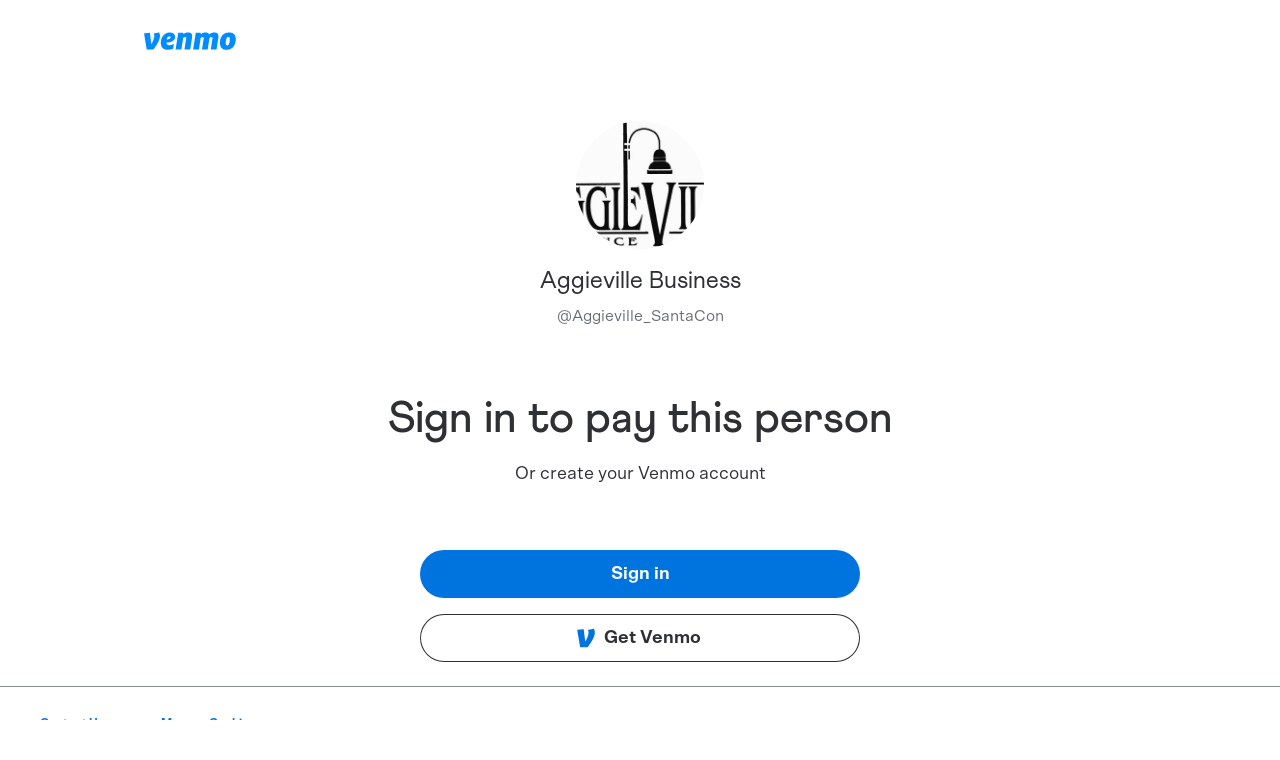

--- FILE ---
content_type: text/css; charset=UTF-8
request_url: https://account.venmo.com/_next/static/css/544677bb783ee5fe.css
body_size: 3559
content:
.shimmer{animation:shimmer 2.5s infinite;color:grey;-webkit-mask:linear-gradient(-60deg, #000 30%, #0005, #000 70%) right/350% 100%;mask:linear-gradient(-60deg, #000 30%, #0005, #000 70%) right/350% 100%;max-width:200px}@keyframes shimmer{100%{-webkit-mask-position:left;mask-position:left}}:root{--venmo-background-color:#FFF;--venmo-custom-active-state-color:#005DB2;--venmo-custom-affirmative-highlight-color:#F3F8F8;--venmo-custom-heart-color:#E51769;--venmo-custom-story-green-color:#0E7F6C;--venmo-custom-story-yellow-color:#FFDD9F;--venmo-disabled-color:##8D8D8F;--venmo-primary-main-color:#0074DE;--venmo-success-main-color:#0E7F6C;--venmo-success-light-color:#F3F9F8;--venmo-error-main-color:#C72830;--venmo-error-light-color:#FCF4F5;--venmo-info-main-color:#028CFF;--venmo-grey-100-color:#EDEDED;--venmo-grey-200-color:#888C94;--venmo-grey-300-color:#6B6E76;--venmo-grey-400-color:#55585E;--venmo-grey-500-color:#2F3033;--venmo-text-primary-color:#2F3033;--venmo-text-contrast-color:#fff;--venmo-warning-main-color:#F5A623}@font-face{font-family:"Athletics Regular";font-style:normal;font-weight:400;src:url(/_next/static/media/Athletics-Regular.18e7996d.woff) format("woff")}@font-face{font-family:"Athletics Bold";font-style:normal;font-weight:700;src:url(/_next/static/media/Athletics-Bold.bdf6744f.woff) format("woff")}@font-face{font-family:"Athletics Medium";font-style:normal;font-weight:500;src:url(/_next/static/media/Athletics-Medium.1aa25e33.woff) format("woff")}@font-face{font-family:"Scto Grotesk A Bold";font-style:normal;font-weight:700;src:url(/_next/static/media/Scto-Grotesk-A-Bold.25ee164b.woff)}@font-face{font-family:"Scto Grotesk A Medium";font-style:normal;font-weight:500;src:url(/_next/static/media/Scto-Grotesk-A-Medium.ec48ef29.woff)}@font-face{font-family:"Scto Grotesk A Italic";font-style:italic;font-weight:400;src:url(/_next/static/media/Scto-Grotesk-A-Regular-Italic.cf925f37.woff)}@font-face{font-family:"Scto Grotesk A";font-style:normal;font-weight:400;src:url(/_next/static/media/Scto-Grotesk-A-Regular.d85df623.woff)}:root{--venmo-body-small-font-size:1rem;--venmo-body-small-line-height:1.25;--venmo-body-large-font-size:1.125rem;--venmo-body-xlarge-font-size:1.25em;--venmo-body-large-line-height:1.33;--venmo-font-display-size-xxxx-small:12px;--venmo-font-display-size-xxx-small:14px;--venmo-font-display-size-xx-small:16px;--venmo-font-display-size-x-small:20px;--venmo-font-display-size-small:24px;--venmo-font-display-size-xxxx-medium:28px;--venmo-font-display-size-xxx-medium:32px;--venmo-font-display-size-xx-medium:36px;--venmo-font-display-size-x-medium:40px;--venmo-font-display-size-medium:44px;--venmo-font-display-size-large:52px;--venmo-font-display-size-x-large:60px;--venmo-font-display-size-xx-large:90px;--venmo-font-family-scto-grotesk-a:'Scto Grotesk A','Helvetica Neue',helvetica,arial,sans-serif;--venmo-h3-font-size:1.5rem;--venmo-h3-line-height:1.33;--venmo-h4-font-size:1.25rem;--venmo-h4-line-height:1.2;--venmo-space-x-small:4px;--venmo-space-small:8px;--venmo-space-medium:16px;--venmo-space-x-medium:20px;--venmo-space-large:24px;--venmo-space-x-large:32px;--venmo-space-xx-large:40px;--venmo-space-xxx-large:48px;--venmo-space-xxxx-large:56px;--venmo-space-xxxxx-large:72px;--venmo-space-xxxxxx-large:80px;--venmo-space-xxxxxxx-large:86px;--venmo-space-xxxxxxxx-large:130px;--venmo-space-xxxxxxxxx-large:160px;--venmo-title-medium-font-size:1rem;--venmo-title-medium-line-height:1.25rem;--venmo-title-medium-font-weight:500;--venmo-subtitle-small-font-size:0.75rem;--venmo-subtitle-small-line-height:1.33;--venmo-subtitle-large-font-size:0.875rem;--venmo-subtitle-large-line-height:1.43;--venmo-subtitle-large-font-weight:400;-webkit-appearance:none;-moz-appearance:none;appearance:none;font-family:'Scto Grotesk A','Helvetica Neue',Helvetica,Arial,sans-serif;-webkit-font-smoothing:antialiased;-webkit-tap-highlight-color:transparent}
@font-face{font-family:"Scto Grotesk A";font-style:normal;font-weight:400;src:local("Scto Grotesk A"),url("/static/fonts/Scto-Grotesk-A-Regular.woff") format("woff")}@font-face{font-family:"Scto Grotesk A Italic";font-style:italic;font-weight:400;src:local("Scto Grotesk A Italic"),url("/static/fonts/Scto-Grotesk-A-Regular-Italic.woff") format("woff")}@font-face{font-family:"Scto Grotesk A Medium";font-style:normal;font-weight:500;src:local("Scto Grotesk A Medium"),url("/static/fonts/Scto-Grotesk-A-Medium.woff") format("woff")}@font-face{font-family:"Scto Grotesk A Bold";font-style:normal;font-weight:700;src:local("Scto Grotesk A Bold"),url("/static/fonts/Scto-Grotesk-A-Bold.woff") format("woff")}@font-face{font-family:"Athletics Regular";font-style:normal;font-weight:400;src:local("Athletics"),url("/static/fonts/Athletics-Regular.woff") format("woff")}@font-face{font-family:"Athletics Medium";font-style:normal;font-weight:500;src:local("Athletics"),url("/static/fonts/Athletics-Medium.woff") format("woff")}@font-face{font-family:"Athletics Bold";font-style:normal;font-weight:700;src:local("Athletics Bold"),url("/static/fonts/Athletics-Bold.woff") format("woff")}@font-face{font-family:"San Francisco Bold";font-style:normal;font-weight:600;src:local("San Francisco"),url("/static/fonts/SF-Pro-Bold.woff2") format("woff2")}.__404_errorPage__4Qb9d{margin:auto;margin-top:15%}.__404_errorPage__4Qb9d>img{margin-top:56px;display:block;width:24rem;margin-left:auto;margin-right:auto}
@font-face{font-family:"Scto Grotesk A";font-style:normal;font-weight:400;src:local("Scto Grotesk A"),url("/static/fonts/Scto-Grotesk-A-Regular.woff") format("woff")}@font-face{font-family:"Scto Grotesk A Italic";font-style:italic;font-weight:400;src:local("Scto Grotesk A Italic"),url("/static/fonts/Scto-Grotesk-A-Regular-Italic.woff") format("woff")}@font-face{font-family:"Scto Grotesk A Medium";font-style:normal;font-weight:500;src:local("Scto Grotesk A Medium"),url("/static/fonts/Scto-Grotesk-A-Medium.woff") format("woff")}@font-face{font-family:"Scto Grotesk A Bold";font-style:normal;font-weight:700;src:local("Scto Grotesk A Bold"),url("/static/fonts/Scto-Grotesk-A-Bold.woff") format("woff")}@font-face{font-family:"Athletics Regular";font-style:normal;font-weight:400;src:local("Athletics"),url("/static/fonts/Athletics-Regular.woff") format("woff")}@font-face{font-family:"Athletics Medium";font-style:normal;font-weight:500;src:local("Athletics"),url("/static/fonts/Athletics-Medium.woff") format("woff")}@font-face{font-family:"Athletics Bold";font-style:normal;font-weight:700;src:local("Athletics Bold"),url("/static/fonts/Athletics-Bold.woff") format("woff")}@font-face{font-family:"San Francisco Bold";font-style:normal;font-weight:600;src:local("San Francisco"),url("/static/fonts/SF-Pro-Bold.woff2") format("woff2")}.layout_siteContainer__4xeDq{height:100vh;width:100%;display:grid;grid-template-columns:1fr}.layout_siteBody__ZEmPm{display:flex;flex-direction:column}.layout_siteContent__zlbt1{display:flex;overflow-y:hidden;flex-grow:1}.layout_shrinkToContainer__EJ5WI{height:100%}.layout_leftContainer__97G5q{height:100%;border-right:1px solid #ccc;width:317px;min-width:317px;overflow-y:auto;-ms-overflow-style:none;scrollbar-width:none}@media(max-width: 960px){.layout_leftContainer__97G5q{display:none}}.layout_leftContainer__97G5q::-webkit-scrollbar{display:none}.layout_leftInnerContainer__o_bor{padding-top:1.7rem;padding-right:16px;padding-left:40px;padding-bottom:1.7rem}.layout_rightContainer__OQRuj{display:flex;flex-direction:column;width:100%}@media(max-width: 960px){.layout_rightContainer__OQRuj{padding-top:1rem}}@media(min-width: 960px){.layout_rightContainer__OQRuj.layout_rightContainerTopMargin__wumRX{padding-top:3.26rem}}.layout_menuIconContainer__2SdI5{border:0;margin:0;padding:0;background-color:initial;display:flex;justify-content:center;align-items:center;width:28px;height:28px;position:absolute;margin-top:.3rem;z-index:1}@media(min-width: 961px){.layout_menuIconContainer__2SdI5{display:none}}.layout_menuIconContainer__2SdI5 svg{color:#888c94;height:24px;width:24px}.layout_menuIconContainer__2SdI5 svg:hover{color:#6b6e76}.layout_menuIconContainer__2SdI5:focus{border-radius:50%;outline:1px solid #6b6e76}.layout_menuIconContainer__2SdI5:active{border-radius:50%;background-color:#6b6e76}.layout_menuIconContainer__2SdI5:active svg{color:#fff}.layout_mobileNavCloseButton__aM50m{position:absolute;top:10px;right:11px;height:24px;width:24px}.layout_mobileNavCloseButton__aM50m svg{color:#fff}.layout_rightInnerContent__q7OHF{flex:1 0 auto;position:relative}.layout_rightInnerContent__q7OHF.layout_rightContainerLeftRightMargin__U_b4B{margin-left:12%;margin-right:12%}@media(max-width: 960px){.layout_rightInnerContent__q7OHF.layout_rightContainerLeftRightMargin__U_b4B{margin-left:16px;margin-right:16px}}.layout_wrapper__PIt7j{margin:0 auto;height:100%}.layout_wrapper__PIt7j.layout_maxWidth__n03D7{max-width:60rem}.layout_footer__TV0f6{border-top:1px solid #ccc;flex-shrink:0}@media(max-width: 960px){.layout_hideMobileFooter__yBeXT{display:none}}.layout_logoContainer__0ZEoF{margin-top:.3em;display:inline-block}.layout_logo__lobN9{height:1.56rem;color:#008cff}hr.layout_ccDivider__CMjp0{margin-top:14px;margin-bottom:12px}@media(max-width: 960px){hr.layout_ccDivider__CMjp0{margin-top:0}}.layout_containerLogoButton__ZU3hg{position:fixed;bottom:0;left:0;padding:16px;width:100%;border-radius:8px 8px 0px 0px;background-color:#fff;box-shadow:0px 0px 4px 0px rgba(0,0,0,.2)}@media(max-width: 1560px){.layout_payOrRequestButton__fqDXc[class^=vLogoButton]{padding:12px 24px}}@media(max-width: 1260px){.layout_payOrRequestButton__fqDXc[class^=vLogoButton]{padding:12px}}@media(min-width: 960px){.layout_payOrRequestButton__fqDXc[class^=vLogoButton]{margin-top:16px;margin-bottom:40px}}.layout_buttonNoMargin__YqeYm[class^=vLogoButton]{margin-top:0px}.layout_toastContainer__A3yvy{position:fixed;z-index:1501;display:flex;flex-direction:column-reverse;top:43px}.layout_toastContainer__A3yvy>*{padding-bottom:16px;position:relative !important;display:block !important}@media(min-width: 600px){.layout_toastContainer__A3yvy{right:32px}}@media(max-width: 600px){.layout_toastContainer__A3yvy{top:16px}}.layout_mobileNavGreeting__MWFLw{margin-top:1.5rem;font-size:1.5rem;font-family:"Athletics Medium"}.layout_mobileListContainer__tUni_{padding:0}.layout_mobileNavHeader__FMFO_{font-size:.85rem}.layout_mobileNavBalanceContainer__Rwmnu{margin-top:1rem;margin-bottom:1rem;display:flex;align-content:flex-end;margin-left:auto}.layout_mobileNavTransferBalance__Ls6uN{margin-left:auto}.layout_list__ZGL9U{width:100%;position:fixed;overflow:auto;max-height:88vmax;padding:16px !important}@media screen and (max-width: 960px){.layout_list__ZGL9U{padding:16px 16px 16px 24px !important}}.layout_logoOverBlue__XxwVc{display:block;margin:-27px -16px -27px -40px;padding:27px 16px 27px 40px;height:100px;overflow:hidden;position:relative}.layout_logoOverBlue__XxwVc::before{border-radius:100%;position:absolute;background:#0074de;right:-180px;left:-180px;top:-180px;content:"";bottom:0;z-index:-1}@media screen and (min-width: 550px)and (max-width: 724px){.layout_logoOverBlue__XxwVc::before{right:-140px;left:-140px;top:-44px}}@media screen and (min-width: 725px)and (max-width: 1024px){.layout_logoOverBlue__XxwVc::before{right:-180;left:-180px;top:-20px}}.layout_buttons__qz7I1{width:100%}@media(max-width: 960px){.layout_buttons__qz7I1{background-color:#fff;border-right:1px solid #fff;z-index:1;padding:16px 0;position:-webkit-sticky;position:sticky;bottom:0;margin:auto;width:100%}}@media(max-width: 960px)and (max-width: 180px){.layout_buttons__qz7I1{height:40px}}.layout_buttons__qz7I1 button,.layout_buttons__qz7I1 a{width:100%;max-width:443px}.layout_sticky__UCidN{border-top:1px solid #ccc}@media(max-width: 600px){.layout_borderDivider__Y_AvP:before{content:"";height:.5px;background-color:rgba(136,140,148,.75);display:block;position:absolute;left:calc(50% - 50vw);top:0;width:100vw;z-index:100}}
@font-face{font-family:"Scto Grotesk A";font-style:normal;font-weight:400;src:local("Scto Grotesk A"),url("/static/fonts/Scto-Grotesk-A-Regular.woff") format("woff")}@font-face{font-family:"Scto Grotesk A Italic";font-style:italic;font-weight:400;src:local("Scto Grotesk A Italic"),url("/static/fonts/Scto-Grotesk-A-Regular-Italic.woff") format("woff")}@font-face{font-family:"Scto Grotesk A Medium";font-style:normal;font-weight:500;src:local("Scto Grotesk A Medium"),url("/static/fonts/Scto-Grotesk-A-Medium.woff") format("woff")}@font-face{font-family:"Scto Grotesk A Bold";font-style:normal;font-weight:700;src:local("Scto Grotesk A Bold"),url("/static/fonts/Scto-Grotesk-A-Bold.woff") format("woff")}@font-face{font-family:"Athletics Regular";font-style:normal;font-weight:400;src:local("Athletics"),url("/static/fonts/Athletics-Regular.woff") format("woff")}@font-face{font-family:"Athletics Medium";font-style:normal;font-weight:500;src:local("Athletics"),url("/static/fonts/Athletics-Medium.woff") format("woff")}@font-face{font-family:"Athletics Bold";font-style:normal;font-weight:700;src:local("Athletics Bold"),url("/static/fonts/Athletics-Bold.woff") format("woff")}@font-face{font-family:"San Francisco Bold";font-style:normal;font-weight:600;src:local("San Francisco"),url("/static/fonts/SF-Pro-Bold.woff2") format("woff2")}html,body,#__next{height:100%}body{font-family:"Scto Grotesk A";margin:0 auto}h1,h2,h3,h4,h5{font-family:"Athletics Regular"}a{color:#0074de;font-family:"Scto Grotesk A Bold";text-decoration:none;line-height:20px}a:focus{outline:1px #0074de solid}.webviews{display:flex;flex-direction:column;height:100%;padding:56px 16px 16px 16px}.sr-only{position:absolute;width:1px;height:1px;padding:0;margin:-1px;overflow:hidden;clip:rect(0, 0, 0, 0);white-space:nowrap;border-width:0}.LinkButtonPrimary a{color:#fff}.LinkButtonSecondary:hover a,.LinkButtonSecondary:active a,.LinkButtonSecondary.Mui-focusVisible a{color:#fff}.MuiPaperRounded .MuiPaper-rounded{border-radius:12px}.MuiPaperRounded .MuiBackdrop-root{background-color:rgba(0,0,0,.8)}#plaidParent #plaid-link-iframe-1{position:relative !important;width:500px;height:600px}.transparentBody{background-color:rgba(0,0,0,.2)}venmo-title{margin-bottom:32px}
/* Make clicks pass-through */
#nprogress {
  pointer-events: none;
}

#nprogress .bar {
  background: #29d;

  position: fixed;
  z-index: 1031;
  top: 0;
  left: 0;

  width: 100%;
  height: 2px;
}

/* Fancy blur effect */
#nprogress .peg {
  display: block;
  position: absolute;
  right: 0px;
  width: 100px;
  height: 100%;
  box-shadow: 0 0 10px #29d, 0 0 5px #29d;
  opacity: 1.0;
  transform: rotate(3deg) translate(0px, -4px);
}

/* Remove these to get rid of the spinner */
#nprogress .spinner {
  display: block;
  position: fixed;
  z-index: 1031;
  top: 15px;
  right: 15px;
}

#nprogress .spinner-icon {
  width: 18px;
  height: 18px;
  box-sizing: border-box;

  border: solid 2px transparent;
  border-top-color: #29d;
  border-left-color: #29d;
  border-radius: 50%;
  animation: nprogress-spinner 400ms linear infinite;
}

.nprogress-custom-parent {
  overflow: hidden;
  position: relative;
}

.nprogress-custom-parent #nprogress .spinner,
.nprogress-custom-parent #nprogress .bar {
  position: absolute;
}
@keyframes nprogress-spinner {
  0%   { transform: rotate(0deg); }
  100% { transform: rotate(360deg); }
}




--- FILE ---
content_type: application/javascript; charset=UTF-8
request_url: https://account.venmo.com/_next/static/yGqEVXIm7NLeYvpnRfefw/_buildManifest.js
body_size: 7567
content:
self.__BUILD_MANIFEST = (function(a,b,c,d,e,f,g,h,i,j,k,l,m,n){return {__rewrites:{afterFiles:[{has:c,source:"\u002F:nextInternalLocale(en)\u002Fincentives",destination:"\u002F:nextInternalLocale"},{has:c,source:"\u002F:nextInternalLocale(en)\u002Faccount\u002Fpassword-reset",destination:"\u002F:nextInternalLocale\u002Fpassword-reset"},{has:c,source:"\u002F:nextInternalLocale(en)\u002Faccount\u002Fpassword-new",destination:"\u002F:nextInternalLocale\u002Fpassword-new"},{has:c,source:"\u002F:nextInternalLocale(en)\u002Forganization-accounts\u002Fsign-in",destination:f},{has:c,source:"\u002F:nextInternalLocale(en)\u002Fgroups\u002Fsign-in",destination:f},{has:c,source:"\u002F:nextInternalLocale(en)\u002Fgo\u002Fweb\u002Fbackup-payment",destination:g},{has:c,source:h,destination:g},{has:c,source:"\u002F:nextInternalLocale(en)\u002Fgo\u002Fweb\u002F:path*",destination:"\u002F:nextInternalLocale\u002Fgo\u002Fcheckout\u002F:path*"},{has:c,source:"\u002F:nextInternalLocale(en)\u002Fwebviews\u002Frecover",destination:i},{has:c,source:"\u002F:nextInternalLocale(en)\u002Fwebviews\u002Frecover\u002Fpay",destination:"\u002F:nextInternalLocale\u002Frecover\u002Fpay"},{has:c,source:"\u002F:nextInternalLocale(en)\u002Fwebviews\u002Fmidpayment\u002Frecover",destination:i},{has:c,source:"\u002F:nextInternalLocale(en)\u002Flogin",destination:f},{has:c,source:"\u002F:nextInternalLocale(en)\u002Flegal\u002Fcreditapply\u002Fterms\u002Fcreditscoredisclosure-syf-us.html",destination:"\u002F:nextInternalLocale\u002Fwebviews\u002Flegal\u002Fcreditapply\u002Fterms\u002Fcreditscoredisclosure-syf-us.html"},{has:c,source:"\u002F:nextInternalLocale(en)\u002Fttp\u002Freceipt\u002F:path*",destination:"\u002F:nextInternalLocale\u002Fwebviews\u002Fzettle\u002Fttp\u002Freceipt\u002F:path*"}],beforeFiles:[{has:c,source:"\u002F:nextInternalLocale(en)\u002Fapple-app-site-association",destination:"\u002F:nextInternalLocale\u002F.well-known\u002Fapple-app-site-association"},{has:c,source:"\u002F:nextInternalLocale(en)\u002Fassetlinks.json",destination:"\u002F:nextInternalLocale\u002F.well-known\u002Fassetlinks.json"},{has:[{type:"cookie",key:"api_access_token"}],source:"\u002F:nextInternalLocale(en)\u002Fsignup",destination:"\u002F:nextInternalLocale\u002Fsignup\u002Flogged-in-sign-up"},{has:c,source:h,destination:g}],fallback:[]},__routerFilterStatic:{numItems:4,errorRate:j,numBits:77,numHashes:14,bitArray:[a,b,a,b,b,a,b,a,b,b,b,a,b,b,a,a,b,b,b,a,a,a,b,a,a,b,b,a,a,a,a,b,b,a,b,b,a,a,b,b,b,b,a,a,a,a,a,b,a,b,b,a,a,a,b,b,b,a,b,a,b,a,a,a,b,a,a,a,b,b,a,b,b,a,a,a,a]},__routerFilterDynamic:{numItems:b,errorRate:j,numBits:b,numHashes:NaN,bitArray:[]},"/":["static\u002Fcss\u002F13d35272a74d9e3e.css","static\u002Fchunks\u002Fpages\u002Findex-bcaca7cd11ffa8cf.js"],"/404":["static\u002Fchunks\u002Fpages\u002F404-6b7679b451eaf589.js"],"/_error":["static\u002Fchunks\u002Fpages\u002F_error-5532172e5f029887.js"],"/account/logout":["static\u002Fchunks\u002Fpages\u002Faccount\u002Flogout-93043d9bb07f50cb.js"],"/account/mfa/code-prompt":[e,"static\u002Fchunks\u002Fpages\u002Faccount\u002Fmfa\u002Fcode-prompt-0afa256915fb748a.js"],"/account/mfa/verify-bank":[e,"static\u002Fchunks\u002Fpages\u002Faccount\u002Fmfa\u002Fverify-bank-1b16c82c844bd06d.js"],"/account/mfa/verify-card":[e,"static\u002Fchunks\u002Fpages\u002Faccount\u002Fmfa\u002Fverify-card-f80dc80e1b38111a.js"],"/account/mfa/[smsOrEmail]":[e,"static\u002Fchunks\u002Fpages\u002Faccount\u002Fmfa\u002F[smsOrEmail]-3d05d448e68c67c2.js"],"/account/remember-device":["static\u002Fcss\u002F0b19c060d28f3f9f.css","static\u002Fchunks\u002Fpages\u002Faccount\u002Fremember-device-0715ae8bed6a18cb.js"],"/account/sign-in":["static\u002Fchunks\u002Fpages\u002Faccount\u002Fsign-in-0e7617b80979c35b.js"],"/add-funds":["static\u002Fcss\u002Fbe0fc20817b96d6f.css","static\u002Fchunks\u002Fpages\u002Fadd-funds-41f70b0adc393e36.js"],"/braintree/checkout":["static\u002Fcss\u002Fbc2b04cfb76f7264.css","static\u002Fchunks\u002Fpages\u002Fbraintree\u002Fcheckout-687e07f7af1a6bde.js"],"/business/profiles/tap-to-pay":["static\u002Fcss\u002F23abdb0fe57366a5.css","static\u002Fchunks\u002Fpages\u002Fbusiness\u002Fprofiles\u002Ftap-to-pay-323b3b18bf031bd8.js"],"/cashout":["static\u002Fcss\u002F680f38db8c28162f.css","static\u002Fchunks\u002Fpages\u002Fcashout-cf5ad0327a18cf98.js"],"/charity/donate/ios":["static\u002Fcss\u002Fc9407d1815855ad6.css","static\u002Fchunks\u002Fpages\u002Fcharity\u002Fdonate\u002Fios-7f98ba0075733538.js"],"/charity/donate/web":["static\u002Fcss\u002F5af489c4b88394eb.css","static\u002Fchunks\u002Fpages\u002Fcharity\u002Fdonate\u002Fweb-b424336216efac73.js"],"/check/require-personal":["static\u002Fcss\u002Fccda6bd117628eb1.css","static\u002Fchunks\u002Fpages\u002Fcheck\u002Frequire-personal-2aee37d7fcca56b1.js"],"/code":["static\u002Fchunks\u002Fpages\u002Fcode-19122e93c7f135f6.js"],"/creditcard/application":["static\u002Fcss\u002Fc62c524f7ac45887.css","static\u002Fchunks\u002Fpages\u002Fcreditcard\u002Fapplication-873086aaab98fb17.js"],"/creditcard/welcome":["static\u002Fcss\u002Fe5324795a74e5e37.css","static\u002Fchunks\u002Fpages\u002Fcreditcard\u002Fwelcome-3f226cf1ec54caaa.js"],"/download-app/logged-in":[k,"static\u002Fchunks\u002Fpages\u002Fdownload-app\u002Flogged-in-e1373027c434783f.js"],"/download-app/logged-out":[k,"static\u002Fchunks\u002Fpages\u002Fdownload-app\u002Flogged-out-a728eb3499b5e568.js"],"/go/checkout":["static\u002Fcss\u002F4a9f88cf99ddb5a2.css","static\u002Fchunks\u002Fpages\u002Fgo\u002Fcheckout-f40315bcc981a1bd.js"],"/go/checkout/funding-instrument/add":["static\u002Fcss\u002Fb9d04ff4af0931fb.css","static\u002Fchunks\u002Fpages\u002Fgo\u002Fcheckout\u002Ffunding-instrument\u002Fadd-1d707f90c0499eb1.js"],"/go/checkout/funding-instrument/add/bank":["static\u002Fcss\u002F1b296aaae0afd5b5.css","static\u002Fchunks\u002Fpages\u002Fgo\u002Fcheckout\u002Ffunding-instrument\u002Fadd\u002Fbank-095a52b5edb21fb3.js"],"/go/checkout/funding-instrument/add/card":["static\u002Fcss\u002Fab07e899f932fe42.css","static\u002Fchunks\u002Fpages\u002Fgo\u002Fcheckout\u002Ffunding-instrument\u002Fadd\u002Fcard-8bd38e0e0dbf7ea5.js"],"/go/checkout/funding-instrument/update/card/[id]":["static\u002Fcss\u002Fc35e520040e2f43c.css","static\u002Fchunks\u002Fpages\u002Fgo\u002Fcheckout\u002Ffunding-instrument\u002Fupdate\u002Fcard\u002F[id]-d9cab9c78cb7a67c.js"],"/go/checkout/[integrationChannel]":["static\u002Fcss\u002Ffddaa707df7795de.css","static\u002Fchunks\u002Fpages\u002Fgo\u002Fcheckout\u002F[integrationChannel]-6bd0ee6e0b00879b.js"],"/go/promo":["static\u002Fcss\u002F9b31b13519b4afbc.css","static\u002Fchunks\u002Fpages\u002Fgo\u002Fpromo-29ab38e345f4cde7.js"],"/groups":["static\u002Fchunks\u002Fpages\u002Fgroups-e955f80d9971b0dc.js"],"/groups/choose":["static\u002Fcss\u002F64b6a6e5b4d02acb.css","static\u002Fchunks\u002Fpages\u002Fgroups\u002Fchoose-5bf6f4e4322da713.js"],"/groups/owner/transfer":["static\u002Fcss\u002F82e025260d96b7d8.css","static\u002Fchunks\u002Fpages\u002Fgroups\u002Fowner\u002Ftransfer-2ca76a9b92303e12.js"],"/groups/terms-of-service":["static\u002Fcss\u002Fa9d7954eee1f83a4.css","static\u002Fchunks\u002Fpages\u002Fgroups\u002Fterms-of-service-e8b5f5c400c1f676.js"],"/identity/report":["static\u002Fcss\u002F73de1a388c292e7f.css","static\u002Fchunks\u002Fpages\u002Fidentity\u002Freport-b2e2f2400f111ad5.js"],"/identity/switch":["static\u002Fchunks\u002Fpages\u002Fidentity\u002Fswitch-f812e2c30f722ec7.js"],"/identity/unsubscribe":[l,"static\u002Fchunks\u002Fpages\u002Fidentity\u002Funsubscribe-ba24a4a06f825356.js"],"/identity/verify_email":[l,"static\u002Fchunks\u002Fpages\u002Fidentity\u002Fverify_email-870b90687c5ab936.js"],"/identity/verify_email_addresses":["static\u002Fcss\u002Fb2eef66a8c4bd9b7.css","static\u002Fchunks\u002Fpages\u002Fidentity\u002Fverify_email_addresses-844b8a791d9cc81c.js"],"/incomplete":["static\u002Fcss\u002Fbc2bb39c29f9723e.css","static\u002Fchunks\u002Fpages\u002Fincomplete-7bcf765483484082.js"],"/legal/interstitial":["static\u002Fcss\u002F882965e9b4378741.css","static\u002Fchunks\u002Fpages\u002Flegal\u002Finterstitial-0c9dc745225b1f85.js"],"/link/group/[groupId]":["static\u002Fchunks\u002Fpages\u002Flink\u002Fgroup\u002F[groupId]-758070f4a2f959a3.js"],"/link/groups/link/[linkId]":["static\u002Fchunks\u002Fpages\u002Flink\u002Fgroups\u002Flink\u002F[linkId]-8ac98057c53637b7.js"],"/link/partner/[user_id]/otter-food-ordering":["static\u002Fchunks\u002Fpages\u002Flink\u002Fpartner\u002F[user_id]\u002Fotter-food-ordering-b034586036892df3.js"],"/link/sdk-callback/[keyword]":["static\u002Fchunks\u002Fpages\u002Flink\u002Fsdk-callback\u002F[keyword]-e1ddc5211316f36b.js"],"/link/wallet/bank/add":["static\u002Fchunks\u002Fpages\u002Flink\u002Fwallet\u002Fbank\u002Fadd-0805426a63de25d0.js"],"/link/[keyword]":["static\u002Fchunks\u002Fpages\u002Flink\u002F[keyword]-cfba760c4be3f31a.js"],"/login-return":["static\u002Fchunks\u002Fpages\u002Flogin-return-83464777521f909a.js"],"/login-return-error":["static\u002Fcss\u002Faae7a8e8d5aee05a.css","static\u002Fchunks\u002Fpages\u002Flogin-return-error-023ff6e4681e2499.js"],"/notifications":["static\u002Fcss\u002F3fb0a67198aac889.css","static\u002Fchunks\u002Fpages\u002Fnotifications-aadc505a30303845.js"],"/organization-accounts":["static\u002Fcss\u002F69a440a302a85cbf.css","static\u002Fchunks\u002Fpages\u002Forganization-accounts-68c2937c88c1b8c8.js"],"/organization-accounts/choose":["static\u002Fcss\u002F410f47dac8cc8bda.css","static\u002Fchunks\u002Fpages\u002Forganization-accounts\u002Fchoose-96cd45e848873964.js"],"/organization-accounts/owner/transfer":["static\u002Fcss\u002F7c7857a277052e52.css","static\u002Fchunks\u002Fpages\u002Forganization-accounts\u002Fowner\u002Ftransfer-e2e76ca9c27eee41.js"],"/partner/[id]/otter-food-ordering":["static\u002Fcss\u002F888f332bce956b6a.css","static\u002Fchunks\u002Fpages\u002Fpartner\u002F[id]\u002Fotter-food-ordering-4719c0767621f74b.js"],"/password-new":["static\u002Fcss\u002Fc7b61e0e48b8144c.css","static\u002Fchunks\u002Fpages\u002Fpassword-new-40d87ed4cd93fccc.js"],"/password-reset":["static\u002Fcss\u002Fbb64ea9066c81940.css","static\u002Fchunks\u002Fpages\u002Fpassword-reset-d32a2c4cf3a02d2b.js"],"/pay":["static\u002Fcss\u002Ff13bad933c855c03.css","static\u002Fchunks\u002Fpages\u002Fpay-0b33093adcb52c79.js"],"/payment":["static\u002Fcss\u002Fefd11b1d2273d07b.css","static\u002Fchunks\u002Fpages\u002Fpayment-7e68a7afcff807d9.js"],"/payment-link":["static\u002Fcss\u002F9383f2d7febb59c7.css","static\u002Fchunks\u002Fpages\u002Fpayment-link-ea6e8f9a76c3e556.js"],"/plaid/redirect-return":["static\u002Fcss\u002Fef27ba8afd9826fb.css","static\u002Fchunks\u002Fpages\u002Fplaid\u002Fredirect-return-4b9fca1e2b74ed22.js"],"/plaid/reinitialize-link":["static\u002Fcss\u002F89183c2d3718b272.css","static\u002Fchunks\u002Fpages\u002Fplaid\u002Freinitialize-link-b38c47048ccf8aed.js"],"/privacy":["static\u002Fcss\u002F4a9bc2ca0f4fea23.css","static\u002Fchunks\u002Fpages\u002Fprivacy-c2cfab6050a5f6fb.js"],"/recover":["static\u002Fcss\u002F281516e7fa99d975.css","static\u002Fchunks\u002Fpages\u002Frecover-c86c4497df722ecb.js"],"/recover/pay":["static\u002Fcss\u002Fd3c7edab5b9c3146.css","static\u002Fchunks\u002Fpages\u002Frecover\u002Fpay-a12ec5b1aa2df720.js"],"/search":["static\u002Fcss\u002F0423e22c9461f3c9.css","static\u002Fchunks\u002Fpages\u002Fsearch-41996ac37ebc2531.js"],"/settings/backup-payment":["static\u002Fcss\u002Fd3f16248ae255948.css","static\u002Fchunks\u002Fpages\u002Fsettings\u002Fbackup-payment-a8be83fbadcbe2ff.js"],"/settings/connected-business":["static\u002Fcss\u002F4bfffc515dd8cdb2.css","static\u002Fchunks\u002Fpages\u002Fsettings\u002Fconnected-business-4eef331bdf1d3ed0.js"],"/settings/connected-business/[id]":["static\u002Fcss\u002Fd835ea0810ae3e6a.css","static\u002Fchunks\u002Fpages\u002Fsettings\u002Fconnected-business\u002F[id]-a17c196cefb71769.js"],"/settings/direct-deposit":["static\u002Fcss\u002F8e50baf816c5e1b2.css","static\u002Fchunks\u002Fpages\u002Fsettings\u002Fdirect-deposit-97a47dd60a756ba3.js"],"/settings/notifications":["static\u002Fcss\u002F7d57ef60884e22f6.css","static\u002Fchunks\u002Fpages\u002Fsettings\u002Fnotifications-cb0a9a98d65b91cd.js"],"/settings/payment-methods":["static\u002Fcss\u002Fdb9f7a0a7413f010.css","static\u002Fchunks\u002Fpages\u002Fsettings\u002Fpayment-methods-7a4257ba4702afbf.js"],"/settings/payment-methods/add":["static\u002Fcss\u002F12969c160ba336d0.css","static\u002Fchunks\u002Fpages\u002Fsettings\u002Fpayment-methods\u002Fadd-4d72553ddf483297.js"],"/settings/payment-methods/add/card":["static\u002Fcss\u002F7d02ca7e693953e4.css","static\u002Fchunks\u002Fpages\u002Fsettings\u002Fpayment-methods\u002Fadd\u002Fcard-a3e8ca7aeb706c7f.js"],"/settings/payment-methods/bankaccounts/add":["static\u002Fcss\u002Fb2819cb114177a88.css","static\u002Fchunks\u002Fpages\u002Fsettings\u002Fpayment-methods\u002Fbankaccounts\u002Fadd-2f5917cce18447a4.js"],"/settings/payment-methods/bankaccounts/add/manual":["static\u002Fcss\u002Fd340de9fb2be918f.css","static\u002Fchunks\u002Fpages\u002Fsettings\u002Fpayment-methods\u002Fbankaccounts\u002Fadd\u002Fmanual-810f923166e46e93.js"],"/settings/payment-methods/bankaccounts/[uniqueIdentifier]/added":["static\u002Fcss\u002F600c9ee3a17397e2.css","static\u002Fchunks\u002Fpages\u002Fsettings\u002Fpayment-methods\u002Fbankaccounts\u002F[uniqueIdentifier]\u002Fadded-d794372d97b3b149.js"],"/settings/payment-methods/bankaccounts/[uniqueIdentifier]/verify":["static\u002Fcss\u002F8f3c392ddab74ec5.css","static\u002Fchunks\u002Fpages\u002Fsettings\u002Fpayment-methods\u002Fbankaccounts\u002F[uniqueIdentifier]\u002Fverify-1a402a619b5fcac7.js"],"/settings/payment-methods/bankaccounts/[uniqueIdentifier]/verify/unauthorized":["static\u002Fcss\u002F5412ae349ee32aff.css","static\u002Fchunks\u002Fpages\u002Fsettings\u002Fpayment-methods\u002Fbankaccounts\u002F[uniqueIdentifier]\u002Fverify\u002Funauthorized-8c4b9f33824bba60.js"],"/settings/payment-methods/import":["static\u002Fcss\u002F2168196488882789.css","static\u002Fchunks\u002Fpages\u002Fsettings\u002Fpayment-methods\u002Fimport-eb91256a282e9d42.js"],"/settings/payment-methods/update/card/[id]":["static\u002Fcss\u002Fe4755ab41a80c3cc.css","static\u002Fchunks\u002Fpages\u002Fsettings\u002Fpayment-methods\u002Fupdate\u002Fcard\u002F[id]-8966708cfe62ed96.js"],"/settings/payment-methods/verify/phone":["static\u002Fcss\u002Fd47b5333fc9f46d3.css","static\u002Fchunks\u002Fpages\u002Fsettings\u002Fpayment-methods\u002Fverify\u002Fphone-5dc638b6f9fd22f6.js"],"/settings/payment-methods/[id]":["static\u002Fcss\u002F4959fbe2e5ac0292.css","static\u002Fchunks\u002Fpages\u002Fsettings\u002Fpayment-methods\u002F[id]-aa9caa5257eb5530.js"],"/settings/people":["static\u002Fcss\u002F5eb3645d76e956d3.css","static\u002Fchunks\u002Fpages\u002Fsettings\u002Fpeople-6e4db7c2eff23c01.js"],"/settings/people/transfer":["static\u002Fcss\u002F052e062a1a2d2734.css","static\u002Fchunks\u002Fpages\u002Fsettings\u002Fpeople\u002Ftransfer-e578811e41b3ceca.js"],"/settings/privacy":["static\u002Fcss\u002F1245e1e24eb32355.css","static\u002Fchunks\u002Fpages\u002Fsettings\u002Fprivacy-5b9e226e6d0a5c16.js"],"/settings/privacy/report":["static\u002Fcss\u002F8ad1b6c89a71e9e8.css","static\u002Fchunks\u002Fpages\u002Fsettings\u002Fprivacy\u002Freport-d3205eb8b0c84a33.js"],"/settings/profile":["static\u002Fcss\u002F49e05686e91892a7.css","static\u002Fchunks\u002Fpages\u002Fsettings\u002Fprofile-5d8e827e07c25f54.js"],"/settings/profile/cancel":["static\u002Fcss\u002F41e7b2b25bf3994f.css","static\u002Fchunks\u002Fpages\u002Fsettings\u002Fprofile\u002Fcancel-1e531a030a8ab985.js"],"/settings/profile/cancel/confirm":["static\u002Fcss\u002F43cb62e37f5b8a92.css","static\u002Fchunks\u002Fpages\u002Fsettings\u002Fprofile\u002Fcancel\u002Fconfirm-cb51266088a39f90.js"],"/settings/profile/cancel/initiate":["static\u002Fcss\u002F2fe39c077ca96b82.css","static\u002Fchunks\u002Fpages\u002Fsettings\u002Fprofile\u002Fcancel\u002Finitiate-8aac918f47a5b28e.js"],"/settings/profile/cancel/pending-payments":["static\u002Fcss\u002F67dd26d965cc4c60.css","static\u002Fchunks\u002Fpages\u002Fsettings\u002Fprofile\u002Fcancel\u002Fpending-payments-61123b94508aaf48.js"],"/settings/profile/cancel/transfer-funds":["static\u002Fcss\u002Fe4c11077b76375de.css","static\u002Fchunks\u002Fpages\u002Fsettings\u002Fprofile\u002Fcancel\u002Ftransfer-funds-821aed01e1dde9da.js"],"/settings/profile/change-password":["static\u002Fcss\u002F9ae98e90ee94e609.css","static\u002Fchunks\u002Fpages\u002Fsettings\u002Fprofile\u002Fchange-password-b6863ad914577f9a.js"],"/settings/security":["static\u002Fcss\u002F7a3496801e361126.css","static\u002Fchunks\u002Fpages\u002Fsettings\u002Fsecurity-4262f79ff43f1543.js"],"/settings/shipping-addresses":["static\u002Fcss\u002Fe7f22f21e3d92857.css","static\u002Fchunks\u002Fpages\u002Fsettings\u002Fshipping-addresses-92eab6fc202ddbbe.js"],"/settings/social":["static\u002Fcss\u002F6c43fa61b15dc202.css","static\u002Fchunks\u002Fpages\u002Fsettings\u002Fsocial-923b794eb30c38a2.js"],"/settings/tax-document":["static\u002Fcss\u002F7a54391ecec65749.css","static\u002Fchunks\u002Fpages\u002Fsettings\u002Ftax-document-499e05e59647c522.js"],"/settings/tax-document/e-delivery":["static\u002Fcss\u002F50424bc096238f2b.css","static\u002Fchunks\u002Fpages\u002Fsettings\u002Ftax-document\u002Fe-delivery-0748aa03d4c9db15.js"],"/sign-in":["static\u002Fcss\u002Fe5ee80637426bd55.css","static\u002Fchunks\u002Fpages\u002Fsign-in-2ec1f015a4bb349f.js"],"/signup":["static\u002Fcss\u002F5219500a47ad574e.css","static\u002Fchunks\u002Fpages\u002Fsignup-16936804095e83a2.js"],"/signup/account-suspended":["static\u002Fcss\u002F046d2daa1e16c7a9.css","static\u002Fchunks\u002Fpages\u002Fsignup\u002Faccount-suspended-87e4d1c55bcc7b65.js"],"/signup/business/account-created":["static\u002Fcss\u002Fc2f4c13955844427.css","static\u002Fchunks\u002Fpages\u002Fsignup\u002Fbusiness\u002Faccount-created-a884bd3b5bbb5de8.js"],"/signup/business/add-address":[d,"static\u002Fchunks\u002Fpages\u002Fsignup\u002Fbusiness\u002Fadd-address-db3c18342029d6ad.js"],"/signup/business/basic-info":["static\u002Fcss\u002F0f1bdc3946b5dfa5.css","static\u002Fchunks\u002Fpages\u002Fsignup\u002Fbusiness\u002Fbasic-info-8d3a91399ed011ef.js"],"/signup/business/not-eligible-error":["static\u002Fcss\u002F2c83ed3d2fe47309.css","static\u002Fchunks\u002Fpages\u002Fsignup\u002Fbusiness\u002Fnot-eligible-error-605484ef37e93674.js"],"/signup/business/preview":["static\u002Fcss\u002F3a829a4e19ca7587.css","static\u002Fchunks\u002Fpages\u002Fsignup\u002Fbusiness\u002Fpreview-4ee6ec5da8476500.js"],"/signup/business/public-info":["static\u002Fcss\u002Fc35a66c7de8388c1.css","static\u002Fchunks\u002Fpages\u002Fsignup\u002Fbusiness\u002Fpublic-info-4751ca3cf03158a0.js"],"/signup/business/registered/contact-info":[d,"static\u002Fchunks\u002Fpages\u002Fsignup\u002Fbusiness\u002Fregistered\u002Fcontact-info-3a5085e897958299.js"],"/signup/business/registered/contact-info/address":[d,"static\u002Fchunks\u002Fpages\u002Fsignup\u002Fbusiness\u002Fregistered\u002Fcontact-info\u002Faddress-926d7dce9fdab583.js"],"/signup/business/sole-proprietor/contact-info":[d,"static\u002Fchunks\u002Fpages\u002Fsignup\u002Fbusiness\u002Fsole-proprietor\u002Fcontact-info-e3f7e538a61c431b.js"],"/signup/business/sole-proprietor/tax-information":[d,"static\u002Fchunks\u002Fpages\u002Fsignup\u002Fbusiness\u002Fsole-proprietor\u002Ftax-information-6603285ff5591666.js"],"/signup/business/start":["static\u002Fcss\u002F3b28d00df018f1f1.css","static\u002Fchunks\u002Fpages\u002Fsignup\u002Fbusiness\u002Fstart-670a6db5d66dd27f.js"],"/signup/charity/account-created":["static\u002Fcss\u002F544c8025cbf2a399.css","static\u002Fchunks\u002Fpages\u002Fsignup\u002Fcharity\u002Faccount-created-723cd7bb54a77045.js"],"/signup/charity/add-address":["static\u002Fcss\u002Fbea7a941e1937d44.css","static\u002Fchunks\u002Fpages\u002Fsignup\u002Fcharity\u002Fadd-address-a26ee663a2363266.js"],"/signup/charity/basic-info":["static\u002Fcss\u002F558a15480c76fdbb.css","static\u002Fchunks\u002Fpages\u002Fsignup\u002Fcharity\u002Fbasic-info-f93d237df1659a00.js"],"/signup/charity/charity-already-present-on-venmo":["static\u002Fcss\u002Feca86fcd735d0927.css","static\u002Fchunks\u002Fpages\u002Fsignup\u002Fcharity\u002Fcharity-already-present-on-venmo-4a31e35452eea513.js"],"/signup/charity/connection-timed-out":["static\u002Fcss\u002Fccf372b5cdc6eb08.css","static\u002Fchunks\u002Fpages\u002Fsignup\u002Fcharity\u002Fconnection-timed-out-cebd91b7bde98d81.js"],"/signup/charity/incorrect-info":["static\u002Fcss\u002F3a6f98717209bd05.css","static\u002Fchunks\u002Fpages\u002Fsignup\u002Fcharity\u002Fincorrect-info-bceba5d3bf4d4938.js"],"/signup/charity/ineligible":["static\u002Fcss\u002F7ed1cd4dad36d9af.css","static\u002Fchunks\u002Fpages\u002Fsignup\u002Fcharity\u002Fineligible-b4814f159b90b198.js"],"/signup/charity/preview":["static\u002Fcss\u002Fd53bd9c04961619e.css","static\u002Fchunks\u002Fpages\u002Fsignup\u002Fcharity\u002Fpreview-3a170cd8728598d4.js"],"/signup/charity/public-info":["static\u002Fcss\u002Fa6d36c6b53c916b6.css","static\u002Fchunks\u002Fpages\u002Fsignup\u002Fcharity\u002Fpublic-info-82e29535a228732b.js"],"/signup/charity/special-state-not-allowed":["static\u002Fcss\u002F54110c3664171f39.css","static\u002Fchunks\u002Fpages\u002Fsignup\u002Fcharity\u002Fspecial-state-not-allowed-ffe2626589179fd1.js"],"/signup/charity/start":["static\u002Fcss\u002F152b26d9f3b53e7e.css","static\u002Fchunks\u002Fpages\u002Fsignup\u002Fcharity\u002Fstart-83433c1f9b983f6f.js"],"/signup/charity/try-again-error":["static\u002Fcss\u002Ff2febc4688bb24ab.css","static\u002Fchunks\u002Fpages\u002Fsignup\u002Fcharity\u002Ftry-again-error-9ed9b4bd9f4e51a5.js"],"/signup/charity/try-another-email-address":["static\u002Fcss\u002F8baf7056b0e6b59a.css","static\u002Fchunks\u002Fpages\u002Fsignup\u002Fcharity\u002Ftry-another-email-address-b1b9f7870df83a2d.js"],"/signup/logged-in-sign-up":["static\u002Fcss\u002Ffc4fea30e49a5ab2.css","static\u002Fchunks\u002Fpages\u002Fsignup\u002Flogged-in-sign-up-8d965f93ce50c249.js"],"/statement":["static\u002Fcss\u002F90d2ad800ae3fd5a.css","static\u002Fchunks\u002Fpages\u002Fstatement-1c7ca7fa2787d618.js"],"/statement/detail/[id]":["static\u002Fcss\u002F3f1fde1fb89e41c3.css","static\u002Fchunks\u002Fpages\u002Fstatement\u002Fdetail\u002F[id]-3a70c6b542a54500.js"],"/statement/detail/[id]/details":["static\u002Fcss\u002F521c3f05d4d3156d.css","static\u002Fchunks\u002Fpages\u002Fstatement\u002Fdetail\u002F[id]\u002Fdetails-1e1d78d6ffe5bbaa.js"],"/statement/try-again":["static\u002Fcss\u002Fcd8fdb67fc1b62d8.css","static\u002Fchunks\u002Fpages\u002Fstatement\u002Ftry-again-8d092c1e88223abb.js"],"/story/logged-in/[storyId]":["static\u002Fcss\u002Fba6e7c47f24e80f4.css","static\u002Fchunks\u002Fpages\u002Fstory\u002Flogged-in\u002F[storyId]-bc0f7ab07c1c4d92.js"],"/story/logged-out/[storyId]":["static\u002Fcss\u002Fafa485559a035c71.css","static\u002Fchunks\u002Fpages\u002Fstory\u002Flogged-out\u002F[storyId]-f546e3fd69906147.js"],"/u/logged-in/[username]":["static\u002Fcss\u002Fae7e9d4a1d4469a9.css","static\u002Fchunks\u002Fpages\u002Fu\u002Flogged-in\u002F[username]-b6028054077ec8dc.js"],"/u/logged-out/[username]":["static\u002Fcss\u002Fa3f367260a1e3df9.css","static\u002Fchunks\u002Fpages\u002Fu\u002Flogged-out\u002F[username]-ac6aca2cffdba074.js"],"/webviews":["static\u002Fchunks\u002Fpages\u002Fwebviews-8a3db8643a35ecd0.js"],"/webviews/bankaccounts/add":[m,"static\u002Fchunks\u002Fpages\u002Fwebviews\u002Fbankaccounts\u002Fadd-a567ef20bbd6de34.js"],"/webviews/bankaccounts/add/manual":["static\u002Fcss\u002F39ab185c0da956e0.css","static\u002Fchunks\u002Fpages\u002Fwebviews\u002Fbankaccounts\u002Fadd\u002Fmanual-32b90be0b8836aac.js"],"/webviews/bankaccounts/[id]/added":["static\u002Fcss\u002Fb42903db20aec969.css","static\u002Fchunks\u002Fpages\u002Fwebviews\u002Fbankaccounts\u002F[id]\u002Fadded-d07bb7cd7c62e2ce.js"],"/webviews/bankaccounts/[id]/verify/micro":["static\u002Fcss\u002Fd5ba029a0af8e89b.css","static\u002Fchunks\u002Fpages\u002Fwebviews\u002Fbankaccounts\u002F[id]\u002Fverify\u002Fmicro-8186972a59dc3967.js"],"/webviews/bankaccounts/[id]/verify/micro/unauthorized":["static\u002Fcss\u002F7ef5353db9f7c212.css","static\u002Fchunks\u002Fpages\u002Fwebviews\u002Fbankaccounts\u002F[id]\u002Fverify\u002Fmicro\u002Funauthorized-82600681b06a4f03.js"],"/webviews/captcha":["static\u002Fcss\u002F8f2055d265aede53.css","static\u002Fchunks\u002Fpages\u002Fwebviews\u002Fcaptcha-0ec8101b0777866c.js"],"/webviews/cards/add":["static\u002Fcss\u002F73be1a1f359484e8.css","static\u002Fchunks\u002Fpages\u002Fwebviews\u002Fcards\u002Fadd-ab19726e0ac5153c.js"],"/webviews/cashout/bankaccounts/add":[m,"static\u002Fchunks\u002Fpages\u002Fwebviews\u002Fcashout\u002Fbankaccounts\u002Fadd-4aeee4c1d3414eea.js"],"/webviews/cashout/bankaccounts/add/manual":["static\u002Fcss\u002Fde1c8e28bb3609a8.css","static\u002Fchunks\u002Fpages\u002Fwebviews\u002Fcashout\u002Fbankaccounts\u002Fadd\u002Fmanual-53c8f350e2b3c58b.js"],"/webviews/cashout/cards/add":["static\u002Fcss\u002Fb0c04001a2480b1f.css","static\u002Fchunks\u002Fpages\u002Fwebviews\u002Fcashout\u002Fcards\u002Fadd-84f6024292b0a4f0.js"],"/webviews/cashout/payment-methods/add":["static\u002Fcss\u002F8590dee207afa8f4.css","static\u002Fchunks\u002Fpages\u002Fwebviews\u002Fcashout\u002Fpayment-methods\u002Fadd-24bbaf6d23efd904.js"],"/webviews/disputes":["static\u002Fcss\u002F834ddee1892a15a0.css","static\u002Fchunks\u002Fpages\u002Fwebviews\u002Fdisputes-843c17d458fbc357.js"],"/webviews/disputes/intake":["static\u002Fcss\u002F8e0b9734438c7099.css","static\u002Fchunks\u002Fpages\u002Fwebviews\u002Fdisputes\u002Fintake-b134fe9cd8febb2b.js"],"/webviews/disputes/[id]":["static\u002Fcss\u002Fda80f5bed8a0aa68.css","static\u002Fchunks\u002Fpages\u002Fwebviews\u002Fdisputes\u002F[id]-293ad9021d29fb65.js"],"/webviews/disputes/[id]/upload":["static\u002Fcss\u002F68d2b32dce26c170.css","static\u002Fchunks\u002Fpages\u002Fwebviews\u002Fdisputes\u002F[id]\u002Fupload-0c1e6cc22db8daf4.js"],"/webviews/funding":["static\u002Fcss\u002F68261ac47d08f579.css","static\u002Fchunks\u002Fpages\u002Fwebviews\u002Ffunding-ee60d3856a970352.js"],"/webviews/funding/[id]":["static\u002Fcss\u002F4def2d2d1522f2bf.css","static\u002Fchunks\u002Fpages\u002Fwebviews\u002Ffunding\u002F[id]-ace49563311bebfd.js"],"/webviews/legal/creditapply/terms/creditscoredisclosure-syf-us.html":["static\u002Fcss\u002F1e52815c9f01be5e.css","static\u002Fchunks\u002Fpages\u002Fwebviews\u002Flegal\u002Fcreditapply\u002Fterms\u002Fcreditscoredisclosure-syf-us.html-ddad0795394a3654.js"],"/webviews/legal/interstitial/fees":["static\u002Fcss\u002F8f2d8c09aba2c67a.css","static\u002Fchunks\u002Fpages\u002Fwebviews\u002Flegal\u002Finterstitial\u002Ffees-27e19d53f9828539.js"],"/webviews/midpayment/check_payment/high_risk_wrong_user_alert":["static\u002Fcss\u002Fd86c141694604769.css","static\u002Fchunks\u002Fpages\u002Fwebviews\u002Fmidpayment\u002Fcheck_payment\u002Fhigh_risk_wrong_user_alert-1c3e8e526613d23f.js"],"/webviews/midpayment/limits/increase":["static\u002Fcss\u002Fd5610c23720fe22f.css","static\u002Fchunks\u002Fpages\u002Fwebviews\u002Fmidpayment\u002Flimits\u002Fincrease-2927f82722c7a798.js"],"/webviews/midpayment/ofac/help-us":[n,"static\u002Fchunks\u002Fpages\u002Fwebviews\u002Fmidpayment\u002Fofac\u002Fhelp-us-44ef7e29caecbba6.js"],"/webviews/midpayment/ofac/payment-on-hold":[n,"static\u002Fchunks\u002Fpages\u002Fwebviews\u002Fmidpayment\u002Fofac\u002Fpayment-on-hold-222bd57a7a9a24f4.js"],"/webviews/payment-methods/add":["static\u002Fcss\u002F1ee2871d267e3d52.css","static\u002Fchunks\u002Fpages\u002Fwebviews\u002Fpayment-methods\u002Fadd-d4bdbe813aaa9aba.js"],"/webviews/phone/verify":["static\u002Fcss\u002Ff6d4841f353e2337.css","static\u002Fchunks\u002Fpages\u002Fwebviews\u002Fphone\u002Fverify-ec79729975a984b7.js"],"/webviews/phone/verify/edit":["static\u002Fcss\u002Fd35bd7d4afd3e8b7.css","static\u002Fchunks\u002Fpages\u002Fwebviews\u002Fphone\u002Fverify\u002Fedit-95bf2d0b1ff1aca8.js"],"/webviews/try-again-error":["static\u002Fcss\u002Fa934d5648a761ff1.css","static\u002Fchunks\u002Fpages\u002Fwebviews\u002Ftry-again-error-2679f8f42f9e4633.js"],"/webviews/zettle/customer":["static\u002Fcss\u002Fe737fb017b5022eb.css","static\u002Fchunks\u002Fpages\u002Fwebviews\u002Fzettle\u002Fcustomer-0a3b778e8f9afdde.js"],"/webviews/zettle/ttp/receipt/[id]":["static\u002Fcss\u002F8b1481a3df45e925.css","static\u002Fchunks\u002Fpages\u002Fwebviews\u002Fzettle\u002Fttp\u002Freceipt\u002F[id]-78f4e56f10474dc4.js"],"/webviews/[...all]":["static\u002Fchunks\u002Fpages\u002Fwebviews\u002F[...all]-e93a3f43294f820b.js"],"/[...catchAll]":["static\u002Fchunks\u002Fpages\u002F[...catchAll]-ac1af7d9832d553d.js"],sortedPages:["\u002F","\u002F404","\u002F_app","\u002F_error","\u002Faccount\u002Flogout","\u002Faccount\u002Fmfa\u002Fcode-prompt","\u002Faccount\u002Fmfa\u002Fverify-bank","\u002Faccount\u002Fmfa\u002Fverify-card","\u002Faccount\u002Fmfa\u002F[smsOrEmail]","\u002Faccount\u002Fremember-device","\u002Faccount\u002Fsign-in","\u002Fadd-funds","\u002Fbraintree\u002Fcheckout","\u002Fbusiness\u002Fprofiles\u002Ftap-to-pay","\u002Fcashout","\u002Fcharity\u002Fdonate\u002Fios","\u002Fcharity\u002Fdonate\u002Fweb","\u002Fcheck\u002Frequire-personal","\u002Fcode","\u002Fcreditcard\u002Fapplication","\u002Fcreditcard\u002Fwelcome","\u002Fdownload-app\u002Flogged-in","\u002Fdownload-app\u002Flogged-out","\u002Fgo\u002Fcheckout","\u002Fgo\u002Fcheckout\u002Ffunding-instrument\u002Fadd","\u002Fgo\u002Fcheckout\u002Ffunding-instrument\u002Fadd\u002Fbank","\u002Fgo\u002Fcheckout\u002Ffunding-instrument\u002Fadd\u002Fcard","\u002Fgo\u002Fcheckout\u002Ffunding-instrument\u002Fupdate\u002Fcard\u002F[id]","\u002Fgo\u002Fcheckout\u002F[integrationChannel]","\u002Fgo\u002Fpromo","\u002Fgroups","\u002Fgroups\u002Fchoose","\u002Fgroups\u002Fowner\u002Ftransfer","\u002Fgroups\u002Fterms-of-service","\u002Fidentity\u002Freport","\u002Fidentity\u002Fswitch","\u002Fidentity\u002Funsubscribe","\u002Fidentity\u002Fverify_email","\u002Fidentity\u002Fverify_email_addresses","\u002Fincomplete","\u002Flegal\u002Finterstitial","\u002Flink\u002Fgroup\u002F[groupId]","\u002Flink\u002Fgroups\u002Flink\u002F[linkId]","\u002Flink\u002Fpartner\u002F[user_id]\u002Fotter-food-ordering","\u002Flink\u002Fsdk-callback\u002F[keyword]","\u002Flink\u002Fwallet\u002Fbank\u002Fadd","\u002Flink\u002F[keyword]","\u002Flogin-return","\u002Flogin-return-error","\u002Fnotifications","\u002Forganization-accounts","\u002Forganization-accounts\u002Fchoose","\u002Forganization-accounts\u002Fowner\u002Ftransfer","\u002Fpartner\u002F[id]\u002Fotter-food-ordering","\u002Fpassword-new","\u002Fpassword-reset","\u002Fpay","\u002Fpayment","\u002Fpayment-link","\u002Fplaid\u002Fredirect-return","\u002Fplaid\u002Freinitialize-link","\u002Fprivacy","\u002Frecover","\u002Frecover\u002Fpay","\u002Fsearch","\u002Fsettings\u002Fbackup-payment","\u002Fsettings\u002Fconnected-business","\u002Fsettings\u002Fconnected-business\u002F[id]","\u002Fsettings\u002Fdirect-deposit","\u002Fsettings\u002Fnotifications","\u002Fsettings\u002Fpayment-methods","\u002Fsettings\u002Fpayment-methods\u002Fadd","\u002Fsettings\u002Fpayment-methods\u002Fadd\u002Fcard","\u002Fsettings\u002Fpayment-methods\u002Fbankaccounts\u002Fadd","\u002Fsettings\u002Fpayment-methods\u002Fbankaccounts\u002Fadd\u002Fmanual","\u002Fsettings\u002Fpayment-methods\u002Fbankaccounts\u002F[uniqueIdentifier]\u002Fadded","\u002Fsettings\u002Fpayment-methods\u002Fbankaccounts\u002F[uniqueIdentifier]\u002Fverify","\u002Fsettings\u002Fpayment-methods\u002Fbankaccounts\u002F[uniqueIdentifier]\u002Fverify\u002Funauthorized","\u002Fsettings\u002Fpayment-methods\u002Fimport","\u002Fsettings\u002Fpayment-methods\u002Fupdate\u002Fcard\u002F[id]","\u002Fsettings\u002Fpayment-methods\u002Fverify\u002Fphone","\u002Fsettings\u002Fpayment-methods\u002F[id]","\u002Fsettings\u002Fpeople","\u002Fsettings\u002Fpeople\u002Ftransfer","\u002Fsettings\u002Fprivacy","\u002Fsettings\u002Fprivacy\u002Freport","\u002Fsettings\u002Fprofile","\u002Fsettings\u002Fprofile\u002Fcancel","\u002Fsettings\u002Fprofile\u002Fcancel\u002Fconfirm","\u002Fsettings\u002Fprofile\u002Fcancel\u002Finitiate","\u002Fsettings\u002Fprofile\u002Fcancel\u002Fpending-payments","\u002Fsettings\u002Fprofile\u002Fcancel\u002Ftransfer-funds","\u002Fsettings\u002Fprofile\u002Fchange-password","\u002Fsettings\u002Fsecurity","\u002Fsettings\u002Fshipping-addresses","\u002Fsettings\u002Fsocial","\u002Fsettings\u002Ftax-document","\u002Fsettings\u002Ftax-document\u002Fe-delivery","\u002Fsign-in","\u002Fsignup","\u002Fsignup\u002Faccount-suspended","\u002Fsignup\u002Fbusiness\u002Faccount-created","\u002Fsignup\u002Fbusiness\u002Fadd-address","\u002Fsignup\u002Fbusiness\u002Fbasic-info","\u002Fsignup\u002Fbusiness\u002Fnot-eligible-error","\u002Fsignup\u002Fbusiness\u002Fpreview","\u002Fsignup\u002Fbusiness\u002Fpublic-info","\u002Fsignup\u002Fbusiness\u002Fregistered\u002Fcontact-info","\u002Fsignup\u002Fbusiness\u002Fregistered\u002Fcontact-info\u002Faddress","\u002Fsignup\u002Fbusiness\u002Fsole-proprietor\u002Fcontact-info","\u002Fsignup\u002Fbusiness\u002Fsole-proprietor\u002Ftax-information","\u002Fsignup\u002Fbusiness\u002Fstart","\u002Fsignup\u002Fcharity\u002Faccount-created","\u002Fsignup\u002Fcharity\u002Fadd-address","\u002Fsignup\u002Fcharity\u002Fbasic-info","\u002Fsignup\u002Fcharity\u002Fcharity-already-present-on-venmo","\u002Fsignup\u002Fcharity\u002Fconnection-timed-out","\u002Fsignup\u002Fcharity\u002Fincorrect-info","\u002Fsignup\u002Fcharity\u002Fineligible","\u002Fsignup\u002Fcharity\u002Fpreview","\u002Fsignup\u002Fcharity\u002Fpublic-info","\u002Fsignup\u002Fcharity\u002Fspecial-state-not-allowed","\u002Fsignup\u002Fcharity\u002Fstart","\u002Fsignup\u002Fcharity\u002Ftry-again-error","\u002Fsignup\u002Fcharity\u002Ftry-another-email-address","\u002Fsignup\u002Flogged-in-sign-up","\u002Fstatement","\u002Fstatement\u002Fdetail\u002F[id]","\u002Fstatement\u002Fdetail\u002F[id]\u002Fdetails","\u002Fstatement\u002Ftry-again","\u002Fstory\u002Flogged-in\u002F[storyId]","\u002Fstory\u002Flogged-out\u002F[storyId]","\u002Fu\u002Flogged-in\u002F[username]","\u002Fu\u002Flogged-out\u002F[username]","\u002Fwebviews","\u002Fwebviews\u002Fbankaccounts\u002Fadd","\u002Fwebviews\u002Fbankaccounts\u002Fadd\u002Fmanual","\u002Fwebviews\u002Fbankaccounts\u002F[id]\u002Fadded","\u002Fwebviews\u002Fbankaccounts\u002F[id]\u002Fverify\u002Fmicro","\u002Fwebviews\u002Fbankaccounts\u002F[id]\u002Fverify\u002Fmicro\u002Funauthorized","\u002Fwebviews\u002Fcaptcha","\u002Fwebviews\u002Fcards\u002Fadd","\u002Fwebviews\u002Fcashout\u002Fbankaccounts\u002Fadd","\u002Fwebviews\u002Fcashout\u002Fbankaccounts\u002Fadd\u002Fmanual","\u002Fwebviews\u002Fcashout\u002Fcards\u002Fadd","\u002Fwebviews\u002Fcashout\u002Fpayment-methods\u002Fadd","\u002Fwebviews\u002Fdisputes","\u002Fwebviews\u002Fdisputes\u002Fintake","\u002Fwebviews\u002Fdisputes\u002F[id]","\u002Fwebviews\u002Fdisputes\u002F[id]\u002Fupload","\u002Fwebviews\u002Ffunding","\u002Fwebviews\u002Ffunding\u002F[id]","\u002Fwebviews\u002Flegal\u002Fcreditapply\u002Fterms\u002Fcreditscoredisclosure-syf-us.html","\u002Fwebviews\u002Flegal\u002Finterstitial\u002Ffees","\u002Fwebviews\u002Fmidpayment\u002Fcheck_payment\u002Fhigh_risk_wrong_user_alert","\u002Fwebviews\u002Fmidpayment\u002Flimits\u002Fincrease","\u002Fwebviews\u002Fmidpayment\u002Fofac\u002Fhelp-us","\u002Fwebviews\u002Fmidpayment\u002Fofac\u002Fpayment-on-hold","\u002Fwebviews\u002Fpayment-methods\u002Fadd","\u002Fwebviews\u002Fphone\u002Fverify","\u002Fwebviews\u002Fphone\u002Fverify\u002Fedit","\u002Fwebviews\u002Ftry-again-error","\u002Fwebviews\u002Fzettle\u002Fcustomer","\u002Fwebviews\u002Fzettle\u002Fttp\u002Freceipt\u002F[id]","\u002Fwebviews\u002F[...all]","\u002F[...catchAll]"]}}(1,0,void 0,"static\u002Fcss\u002F0e1a26d98919cc52.css","static\u002Fcss\u002Ffc38a2b46340ede4.css","\u002F:nextInternalLocale\u002Fsign-in","\u002F:nextInternalLocale\u002Fsettings\u002Fbackup-payment","\u002F:nextInternalLocale(en)\u002Fgo\u002Fcheckout\u002Fbackup-payment","\u002F:nextInternalLocale\u002Frecover",.0001,"static\u002Fcss\u002F8da4af6bc61ac802.css","static\u002Fcss\u002Ffef888b2ba5b40ad.css","static\u002Fcss\u002Ff17c2da64913bf72.css","static\u002Fcss\u002Fbb743b8042674dbb.css"));self.__BUILD_MANIFEST_CB && self.__BUILD_MANIFEST_CB()